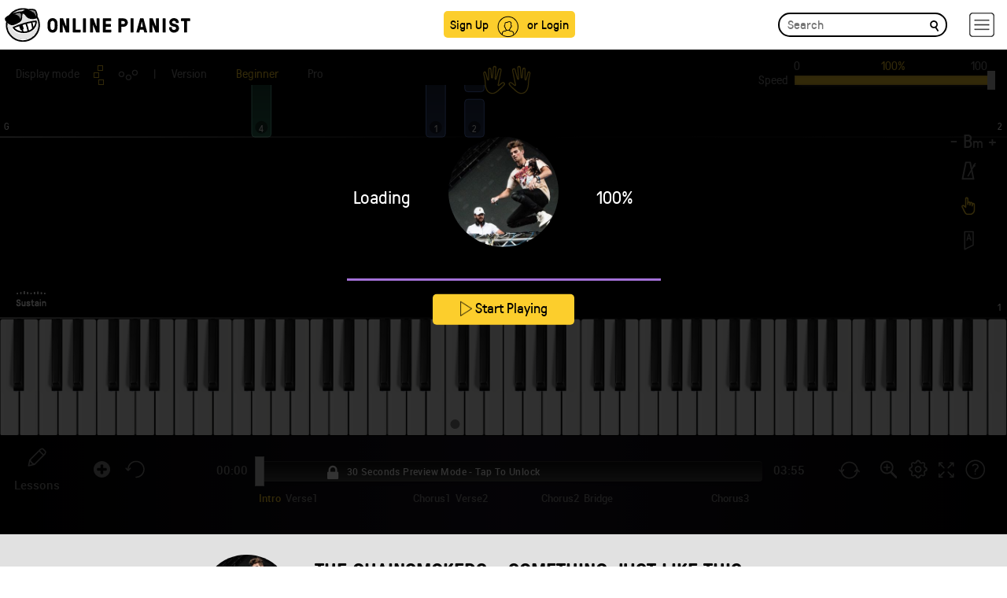

--- FILE ---
content_type: text/html; charset=UTF-8
request_url: https://www.onlinepianist.com/player/api/2893/1
body_size: 1925
content:
{"difficulties":{"default_difficulty":1,"second_difficulty":2},"features_control":[1,1,2,1,1,1,1,1,1,1,1,1,1,1,1,1,1,0],"user_settings":[],"is_premium":0,"fingering":[{"NoteIden":"1;100320;74","Finger":3},{"NoteIden":"1;100560;78","Finger":5},{"NoteIden":"1;102240;59","Finger":1},{"NoteIden":"1;102720;61","Finger":2},{"NoteIden":"1;10320;62","Finger":4},{"NoteIden":"1;103680;62","Finger":3},{"NoteIden":"1;104880;61","Finger":2},{"NoteIden":"1;105600;59","Finger":1},{"NoteIden":"1;106560;61","Finger":2},{"NoteIden":"1;107520;62","Finger":3},{"NoteIden":"1;11040;64","Finger":5},{"NoteIden":"1;11280;61","Finger":3},{"NoteIden":"1;117360;69","Finger":1},{"NoteIden":"1;117600;74","Finger":2},{"NoteIden":"1;117840;78","Finger":4},{"NoteIden":"1;118080;79","Finger":5},{"NoteIden":"1;118560;74","Finger":2},{"NoteIden":"1;118800;76","Finger":3},{"NoteIden":"1;119040;78","Finger":4},{"NoteIden":"1;119520;74","Finger":2},{"NoteIden":"1;119760;78","Finger":4},{"NoteIden":"1;120240;69","Finger":1},{"NoteIden":"1;120480;74","Finger":2},{"NoteIden":"1;120720;76","Finger":3},{"NoteIden":"1;121680;78","Finger":4},{"NoteIden":"1;121920;79","Finger":5},{"NoteIden":"1;122400;74","Finger":2},{"NoteIden":"1;122640;76","Finger":3},{"NoteIden":"1;122880;78","Finger":4},{"NoteIden":"1;131520;69","Finger":1},{"NoteIden":"1;131760;73","Finger":2},{"NoteIden":"1;132480;71","Finger":1},{"NoteIden":"1;132480;74","Finger":3},{"NoteIden":"1;133200;74","Finger":2},{"NoteIden":"1;133680;76","Finger":3},{"NoteIden":"1;134160;78","Finger":4},{"NoteIden":"1;134400;74","Finger":2},{"NoteIden":"1;135600;76","Finger":3},{"NoteIden":"1;136080;74","Finger":2},{"NoteIden":"1;137520;76","Finger":3},{"NoteIden":"1;138000;78","Finger":4},{"NoteIden":"1;138960;73","Finger":2},{"NoteIden":"1;140160;71","Finger":1},{"NoteIden":"1;140160;74","Finger":3},{"NoteIden":"1;140880;74","Finger":2},{"NoteIden":"1;141120;76","Finger":3},{"NoteIden":"1;14160;62","Finger":4},{"NoteIden":"1;142080;74","Finger":2},{"NoteIden":"1;142080;78","Finger":4},{"NoteIden":"1;144720;78","Finger":4},{"NoteIden":"1;146400;74","Finger":2},{"NoteIden":"1;146640;78","Finger":4},{"NoteIden":"1;147840;71","Finger":1},{"NoteIden":"1;147840;74","Finger":2},{"NoteIden":"1;14880;66","Finger":5},{"NoteIden":"1;149040;73","Finger":1},{"NoteIden":"1;149040;76","Finger":3},{"NoteIden":"1;149760;74","Finger":2},{"NoteIden":"1;149760;78","Finger":4},{"NoteIden":"1;151200;76","Finger":3},{"NoteIden":"1;15120;61","Finger":3},{"NoteIden":"1;151440;78","Finger":4},{"NoteIden":"1;151680;74","Finger":2},{"NoteIden":"1;151680;79","Finger":5},{"NoteIden":"1;152880;78","Finger":4},{"NoteIden":"1;153840;73","Finger":2},{"NoteIden":"1;153840;76","Finger":4},{"NoteIden":"1;154320;74","Finger":3},{"NoteIden":"1;154320;78","Finger":5},{"NoteIden":"1;154800;76","Finger":4},{"NoteIden":"1;155520;74","Finger":3},{"NoteIden":"1;156720;76","Finger":3},{"NoteIden":"1;157680;74","Finger":2},{"NoteIden":"1;157680;78","Finger":4},{"NoteIden":"1;158880;76","Finger":3},{"NoteIden":"1;159360;74","Finger":2},{"NoteIden":"1;159360;79","Finger":5},{"NoteIden":"1;160560;78","Finger":4},{"NoteIden":"1;161520;73","Finger":1},{"NoteIden":"1;161520;76","Finger":3},{"NoteIden":"1;162000;74","Finger":2},{"NoteIden":"1;162000;78","Finger":4},{"NoteIden":"1;162480;76","Finger":3},{"NoteIden":"1;163200;59","Finger":1},{"NoteIden":"1;16320;66","Finger":3},{"NoteIden":"1;164160;61","Finger":2},{"NoteIden":"1;165120;62","Finger":3},{"NoteIden":"1;166320;61","Finger":2},{"NoteIden":"1;167040;59","Finger":1},{"NoteIden":"1;168000;61","Finger":2},{"NoteIden":"1;168960;62","Finger":3},{"NoteIden":"1;17280;67","Finger":4},{"NoteIden":"1;18480;64","Finger":2},{"NoteIden":"1;1920;59","Finger":1},{"NoteIden":"1;1920;62","Finger":2},{"NoteIden":"1;20400;62","Finger":1},{"NoteIden":"1;20880;66","Finger":3},{"NoteIden":"1;21360;64","Finger":2},{"NoteIden":"1;22800;62","Finger":1},{"NoteIden":"1;24000;66","Finger":2},{"NoteIden":"1;24240;69","Finger":4},{"NoteIden":"1;24960;67","Finger":3},{"NoteIden":"1;24960;71","Finger":5},{"NoteIden":"1;25680;71","Finger":5},{"NoteIden":"1;26160;69","Finger":4},{"NoteIden":"1;2640;69","Finger":5},{"NoteIden":"1;26640;67","Finger":3},{"NoteIden":"1;26880;66","Finger":2},{"NoteIden":"1;28560;69","Finger":4},{"NoteIden":"1;29040;64","Finger":1},{"NoteIden":"1;31440;62","Finger":1},{"NoteIden":"1;31680;66","Finger":2},{"NoteIden":"1;31920;69","Finger":4},{"NoteIden":"1;32640;71","Finger":5},{"NoteIden":"1;33840;69","Finger":4},{"NoteIden":"1;34320;67","Finger":3},{"NoteIden":"1;34560;66","Finger":2},{"NoteIden":"1;35280;66","Finger":2},{"NoteIden":"1;36240;67","Finger":3},{"NoteIden":"1;36840;64","Finger":1},{"NoteIden":"1;38880;62","Finger":1},{"NoteIden":"1;39120;66","Finger":3},{"NoteIden":"1;39600;64","Finger":2},{"NoteIden":"1;40560;62","Finger":1},{"NoteIden":"1;42960;62","Finger":1},{"NoteIden":"1;46320;59","Finger":1},{"NoteIden":"1;46560;62","Finger":2},{"NoteIden":"1;46800;66","Finger":4},{"NoteIden":"1;48720;74","Finger":2},{"NoteIden":"1;48840;76","Finger":3},{"NoteIden":"1;48960;78","Finger":4},{"NoteIden":"1;54000;71","Finger":1},{"NoteIden":"1;54240;74","Finger":2},{"NoteIden":"1;54480;78","Finger":4},{"NoteIden":"1;56160;59","Finger":1},{"NoteIden":"1;56640;61","Finger":2},{"NoteIden":"1;57600;62","Finger":3},{"NoteIden":"1;5760;59","Finger":1},{"NoteIden":"1;5760;62","Finger":2},{"NoteIden":"1;58800;61","Finger":2},{"NoteIden":"1;59520;59","Finger":1},{"NoteIden":"1;60480;61","Finger":2},{"NoteIden":"1;61440;62","Finger":3},{"NoteIden":"1;62640;61","Finger":2},{"NoteIden":"1;63360;59","Finger":1},{"NoteIden":"1;64320;61","Finger":2},{"NoteIden":"1;6480;69","Finger":5},{"NoteIden":"1;65280;62","Finger":3},{"NoteIden":"1;66480;61","Finger":2},{"NoteIden":"1;67200;59","Finger":1},{"NoteIden":"1;68160;61","Finger":2},{"NoteIden":"1;69120;62","Finger":3},{"NoteIden":"1;71040;55","Finger":1},{"NoteIden":"1;71760;62","Finger":4},{"NoteIden":"1;72480;64","Finger":5},{"NoteIden":"1;72720;61","Finger":3},{"NoteIden":"1;74880;55","Finger":1},{"NoteIden":"1;75600;62","Finger":3},{"NoteIden":"1;76320;66","Finger":5},{"NoteIden":"1;76560;61","Finger":2},{"NoteIden":"1;77760;66","Finger":3},{"NoteIden":"1;78720;67","Finger":4},{"NoteIden":"1;8160;62","Finger":3},{"NoteIden":"1;82320;66","Finger":3},{"NoteIden":"1;82800;64","Finger":2},{"NoteIden":"1;84240;62","Finger":1},{"NoteIden":"1;85440;66","Finger":2},{"NoteIden":"1;85680;69","Finger":4},{"NoteIden":"1;86400;67","Finger":3},{"NoteIden":"1;86400;71","Finger":5},{"NoteIden":"1;87120;71","Finger":5},{"NoteIden":"1;87600;69","Finger":4},{"NoteIden":"1;88080;67","Finger":3},{"NoteIden":"1;88320;66","Finger":2},{"NoteIden":"1;90000;69","Finger":4},{"NoteIden":"1;90480;64","Finger":1},{"NoteIden":"1;91680;67","Finger":3},{"NoteIden":"1;92880;62","Finger":1},{"NoteIden":"1;93120;66","Finger":2},{"NoteIden":"1;93360;69","Finger":4},{"NoteIden":"1;94080;71","Finger":5},{"NoteIden":"1;95760;67","Finger":3},{"NoteIden":"1;96000;66","Finger":2},{"NoteIden":"1;9600;55","Finger":1},{"NoteIden":"1;96720;66","Finger":2},{"NoteIden":"1;97680;67","Finger":3},{"NoteIden":"1;98280;64","Finger":1},{"NoteIden":"2;101760;43","Finger":4},{"NoteIden":"2;102720;45","Finger":3},{"NoteIden":"2;103680;47","Finger":2},{"NoteIden":"2;10800;45","Finger":3},{"NoteIden":"2;11520;47","Finger":2},{"NoteIden":"2;117120;55","Finger":3},{"NoteIden":"2;118320;57","Finger":2},{"NoteIden":"2;119040;59","Finger":1},{"NoteIden":"2;120240;54","Finger":4},{"NoteIden":"2;120960;55","Finger":3},{"NoteIden":"2;132480;43","Finger":4},{"NoteIden":"2;133680;45","Finger":3},{"NoteIden":"2;134400;47","Finger":2},{"NoteIden":"2;152880;50","Finger":1},{"NoteIden":"2;153840;45","Finger":3},{"NoteIden":"2;155520;42","Finger":5},{"NoteIden":"2;156720;45","Finger":3},{"NoteIden":"2;157680;47","Finger":2},{"NoteIden":"2;159360;43","Finger":4},{"NoteIden":"2;160560;50","Finger":1},{"NoteIden":"2;161520;45","Finger":3},{"NoteIden":"2;163200;43","Finger":4},{"NoteIden":"2;164160;45","Finger":3},{"NoteIden":"2;165120;47","Finger":2},{"NoteIden":"2;1920;43","Finger":4},{"NoteIden":"2;2880;45","Finger":3},{"NoteIden":"2;3840;47","Finger":2},{"NoteIden":"2;5040;45","Finger":3},{"NoteIden":"2;55680;43","Finger":4},{"NoteIden":"2;56640;45","Finger":3},{"NoteIden":"2;57600;47","Finger":2},{"NoteIden":"2;5760;43","Finger":4},{"NoteIden":"2;6720;45","Finger":3},{"NoteIden":"2;71040;43","Finger":4},{"NoteIden":"2;72240;45","Finger":3},{"NoteIden":"2;72960;47","Finger":2},{"NoteIden":"2;7680;47","Finger":2},{"NoteIden":"2;9600;43","Finger":4}],"play_count":0,"error":0}

--- FILE ---
content_type: application/x-javascript
request_url: https://www.onlinepianist.com/player/api/passparams.js?songid=2893
body_size: 846
content:
$(document).ready(function(){passParams("The Chainsmokers", "Something Just Like This" , "2893", "1" , "Bm", "https://assets.onlinepianist.com/songs/artists/ios/the_chainsmokers_bg.jpg",0,0); });